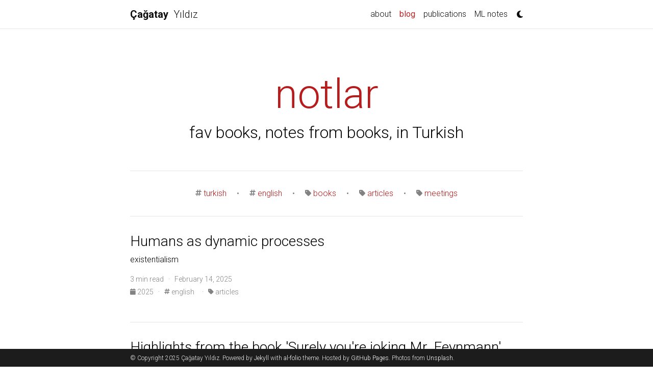

--- FILE ---
content_type: text/html; charset=utf-8
request_url: https://cagatayyildiz.github.io/blog/
body_size: 3157
content:
<!DOCTYPE html> <html lang="en"> <head> <meta http-equiv="Content-Type" content="text/html; charset=UTF-8"> <meta charset="utf-8"> <meta name="viewport" content="width=device-width, initial-scale=1, shrink-to-fit=no"> <meta http-equiv="X-UA-Compatible" content="IE=edge"> <title> blog | Çağatay Yıldız </title> <meta name="author" content="Çağatay Yıldız"> <meta name="description" content="A simple, whitespace theme for academics. Based on [*folio](https://github.com/bogoli/-folio) design. "> <link rel="stylesheet" href="/assets/css/bootstrap.min.css?a4b3f509e79c54a512b890d73235ef04"> <link rel="stylesheet" href="https://cdn.jsdelivr.net/npm/mdbootstrap@4.20.0/css/mdb.min.css" integrity="sha256-jpjYvU3G3N6nrrBwXJoVEYI/0zw8htfFnhT9ljN3JJw=" crossorigin="anonymous"> <link defer rel="stylesheet" href="/assets/css/academicons.min.css?f0b7046b84e425c55f3463ac249818f5"> <link defer rel="stylesheet" type="text/css" href="https://fonts.googleapis.com/css?family=Roboto:300,400,500,700|Roboto+Slab:100,300,400,500,700|Material+Icons&amp;display=swap"> <link defer rel="stylesheet" href="/assets/css/jekyll-pygments-themes-github.css?591dab5a4e56573bf4ef7fd332894c99" media="" id="highlight_theme_light"> <link rel="shortcut icon" href="data:image/svg+xml,&lt;svg%20xmlns=%22http://www.w3.org/2000/svg%22%20viewBox=%220%200%20100%20100%22&gt;&lt;text%20y=%22.9em%22%20font-size=%2290%22&gt;%E2%9B%B9%EF%B8%8F&lt;/text&gt;&lt;/svg&gt;"> <link rel="stylesheet" href="/assets/css/main.css?d41d8cd98f00b204e9800998ecf8427e"> <link rel="canonical" href="https://cagatayyildiz.github.io/blog/"> <link defer rel="stylesheet" href="/assets/css/jekyll-pygments-themes-native.css?5847e5ed4a4568527aa6cfab446049ca" media="none" id="highlight_theme_dark"> <script src="/assets/js/theme.js?0afe9f0ae161375728f7bcc5eb5b4ab4"></script> </head> <body class="fixed-top-nav "> <header> <nav id="navbar" class="navbar navbar-light navbar-expand-sm fixed-top" role="navigation"> <div class="container"> <a class="navbar-brand title font-weight-lighter" href="/"> <span class="font-weight-bold">Çağatay </span> Yıldız </a> <button class="navbar-toggler collapsed ml-auto" type="button" data-toggle="collapse" data-target="#navbarNav" aria-controls="navbarNav" aria-expanded="false" aria-label="Toggle navigation"> <span class="sr-only">Toggle navigation</span> <span class="icon-bar top-bar"></span> <span class="icon-bar middle-bar"></span> <span class="icon-bar bottom-bar"></span> </button> <div class="collapse navbar-collapse text-right" id="navbarNav"> <ul class="navbar-nav ml-auto flex-nowrap"> <li class="nav-item "> <a class="nav-link" href="/">about </a> </li> <li class="nav-item active"> <a class="nav-link" href="/blog/">blog <span class="sr-only">(current)</span> </a> </li> <li class="nav-item "> <a class="nav-link" href="/publications/">publications </a> </li> <li class="nav-item "> <a class="nav-link" href="/notes/">ML notes </a> </li> <li class="toggle-container"> <button id="light-toggle" title="Change theme"> <i class="fa-solid fa-moon"></i> <i class="fa-solid fa-sun"></i> </button> </li> </ul> </div> </div> </nav> <progress id="progress" value="0"> <div class="progress-container"> <span class="progress-bar"></span> </div> </progress> </header> <div class="container mt-5" role="main"> <div class="post"> <div class="header-bar"> <h1>notlar</h1> <h2>fav books, notes from books, in Turkish</h2> </div> <div class="tag-category-list"> <ul class="p-0 m-0"> <li> <i class="fa-solid fa-hashtag fa-sm"></i> <a href="/blog/tag/turkish">turkish</a> </li> <p>•</p> <li> <i class="fa-solid fa-hashtag fa-sm"></i> <a href="/blog/tag/english">english</a> </li> <p>•</p> <li> <i class="fa-solid fa-tag fa-sm"></i> <a href="/blog/category/books">books</a> </li> <p>•</p> <li> <i class="fa-solid fa-tag fa-sm"></i> <a href="/blog/category/articles">articles</a> </li> <p>•</p> <li> <i class="fa-solid fa-tag fa-sm"></i> <a href="/blog/category/meetings">meetings</a> </li> </ul> </div> <ul class="post-list"> <li> <h3> <a class="post-title" href="/blog/2025/humans-as-a-dynamic-process/">Humans as dynamic processes</a> </h3> <p>existentialism</p> <p class="post-meta"> 3 min read   ·   February 14, 2025 </p> <p class="post-tags"> <a href="/blog/2025"> <i class="fa-solid fa-calendar fa-sm"></i> 2025 </a>   ·   <a href="/blog/tag/english"> <i class="fa-solid fa-hashtag fa-sm"></i> english</a>     ·   <a href="/blog/category/articles"> <i class="fa-solid fa-tag fa-sm"></i> articles</a>   </p> </li> <li> <h3> <a class="post-title" href="/blog/2025/surely-you-are-joking-mr-feynmann/">Highlights from the book 'Surely you're joking Mr. Feynmann'</a> </h3> <p>science</p> <p class="post-meta"> 10 min read   ·   January 06, 2025 </p> <p class="post-tags"> <a href="/blog/2025"> <i class="fa-solid fa-calendar fa-sm"></i> 2025 </a>   ·   <a href="/blog/tag/english"> <i class="fa-solid fa-hashtag fa-sm"></i> english</a>     ·   <a href="/blog/category/articles"> <i class="fa-solid fa-tag fa-sm"></i> articles</a>   </p> </li> <li> <h3> <a class="post-title" href="/blog/2024/peer-reviewing-in-ML/">Peer reviewing in ML</a> </h3> <p>review, ML</p> <p class="post-meta"> 3 min read   ·   October 06, 2024 </p> <p class="post-tags"> <a href="/blog/2024"> <i class="fa-solid fa-calendar fa-sm"></i> 2024 </a>   ·   <a href="/blog/tag/english"> <i class="fa-solid fa-hashtag fa-sm"></i> english</a>     ·   <a href="/blog/category/articles"> <i class="fa-solid fa-tag fa-sm"></i> articles</a>   </p> </li> <li> <h3> <a class="post-title" href="/blog/2024/translanguaging/">Translanguaging</a> </h3> <p>languages, identity</p> <p class="post-meta"> 7 min read   ·   April 14, 2024 </p> <p class="post-tags"> <a href="/blog/2024"> <i class="fa-solid fa-calendar fa-sm"></i> 2024 </a>   ·   <a href="/blog/tag/english"> <i class="fa-solid fa-hashtag fa-sm"></i> english</a>     ·   <a href="/blog/category/articles"> <i class="fa-solid fa-tag fa-sm"></i> articles</a>   </p> </li> <li> <h3> <a class="post-title" href="/blog/2024/sinilarin-otesi/">Sınırların ötesi</a> </h3> <p>göç, psikoterapi, yapay zeka, ilişkiler</p> <p class="post-meta"> 11 min read   ·   March 17, 2024 </p> <p class="post-tags"> <a href="/blog/2024"> <i class="fa-solid fa-calendar fa-sm"></i> 2024 </a>   ·   <a href="/blog/tag/turkish"> <i class="fa-solid fa-hashtag fa-sm"></i> turkish</a>     ·   <a href="/blog/category/psikoterapi"> <i class="fa-solid fa-tag fa-sm"></i> psikoterapi,</a>   <a href="/blog/category/meetings"> <i class="fa-solid fa-tag fa-sm"></i> meetings</a>   </p> </li> </ul> <nav aria-label="Blog page naviation"> <ul class="pagination pagination-lg justify-content-center"> <li class="page-item disabled"> <a class="page-link" href="" tabindex="-1" aria-disabled="">Newer</a> </li> <li class="page-item active"> <a class="page-link" href="/blog/index.html" title="blog">1</a> </li> <li class="page-item "> <a class="page-link" href="/blog/page/2/index.html" title="blog - page 2">2</a> </li> <li class="page-item "> <a class="page-link" href="/blog/page/2/">Older</a> </li> </ul> </nav> </div> </div> <footer class="fixed-bottom" role="contentinfo"> <div class="container mt-0"> © Copyright 2025 Çağatay Yıldız. Powered by <a href="https://jekyllrb.com/" target="_blank" rel="external nofollow noopener">Jekyll</a> with <a href="https://github.com/alshedivat/al-folio" rel="external nofollow noopener" target="_blank">al-folio</a> theme. Hosted by <a href="https://pages.github.com/" target="_blank" rel="external nofollow noopener">GitHub Pages</a>. Photos from <a href="https://unsplash.com" target="_blank" rel="external nofollow noopener">Unsplash</a>. </div> </footer> <script src="https://cdn.jsdelivr.net/npm/jquery@3.6.0/dist/jquery.min.js" integrity="sha256-/xUj+3OJU5yExlq6GSYGSHk7tPXikynS7ogEvDej/m4=" crossorigin="anonymous"></script> <script src="/assets/js/bootstrap.bundle.min.js"></script> <script src="https://cdn.jsdelivr.net/npm/mdbootstrap@4.20.0/js/mdb.min.js" integrity="sha256-NdbiivsvWt7VYCt6hYNT3h/th9vSTL4EDWeGs5SN3DA=" crossorigin="anonymous"></script> <script defer src="https://cdn.jsdelivr.net/npm/masonry-layout@4.2.2/dist/masonry.pkgd.min.js" integrity="sha256-Nn1q/fx0H7SNLZMQ5Hw5JLaTRZp0yILA/FRexe19VdI=" crossorigin="anonymous"></script> <script defer src="https://cdn.jsdelivr.net/npm/imagesloaded@5.0.0/imagesloaded.pkgd.min.js" integrity="sha256-htrLFfZJ6v5udOG+3kNLINIKh2gvoKqwEhHYfTTMICc=" crossorigin="anonymous"></script> <script defer src="/assets/js/masonry.js" type="text/javascript"></script> <script defer src="https://cdn.jsdelivr.net/npm/medium-zoom@1.1.0/dist/medium-zoom.min.js" integrity="sha256-ZgMyDAIYDYGxbcpJcfUnYwNevG/xi9OHKaR/8GK+jWc=" crossorigin="anonymous"></script> <script defer src="/assets/js/zoom.js?85ddb88934d28b74e78031fd54cf8308"></script> <script src="/assets/js/no_defer.js?2930004b8d7fcd0a8e00fdcfc8fc9f24"></script> <script defer src="/assets/js/common.js?4a129fbf39254905f505c7246e641eaf"></script> <script defer src="/assets/js/copy_code.js?12775fdf7f95e901d7119054556e495f" type="text/javascript"></script> <script async src="https://d1bxh8uas1mnw7.cloudfront.net/assets/embed.js"></script> <script async src="https://badge.dimensions.ai/badge.js"></script> <script type="text/javascript">window.MathJax={tex:{tags:"ams"}};</script> <script defer type="text/javascript" id="MathJax-script" src="https://cdn.jsdelivr.net/npm/mathjax@3.2.0/es5/tex-mml-chtml.js"></script> <script defer src="https://polyfill.io/v3/polyfill.min.js?features=es6"></script> <script type="text/javascript">function progressBarSetup(){"max"in document.createElement("progress")?(initializeProgressElement(),$(document).on("scroll",function(){progressBar.attr({value:getCurrentScrollPosition()})}),$(window).on("resize",initializeProgressElement)):(resizeProgressBar(),$(document).on("scroll",resizeProgressBar),$(window).on("resize",resizeProgressBar))}function getCurrentScrollPosition(){return $(window).scrollTop()}function initializeProgressElement(){let e=$("#navbar").outerHeight(!0);$("body").css({"padding-top":e}),$("progress-container").css({"padding-top":e}),progressBar.css({top:e}),progressBar.attr({max:getDistanceToScroll(),value:getCurrentScrollPosition()})}function getDistanceToScroll(){return $(document).height()-$(window).height()}function resizeProgressBar(){progressBar.css({width:getWidthPercentage()+"%"})}function getWidthPercentage(){return getCurrentScrollPosition()/getDistanceToScroll()*100}const progressBar=$("#progress");window.onload=function(){setTimeout(progressBarSetup,50)};</script> </body> </html>

--- FILE ---
content_type: application/javascript; charset=utf-8
request_url: https://cagatayyildiz.github.io/assets/js/theme.js?0afe9f0ae161375728f7bcc5eb5b4ab4
body_size: 797
content:
let toggleTheme=e=>{setTheme("dark"==e?"light":"dark")},setTheme=e=>{if(transTheme(),setHighlight(e),setGiscusTheme(e),"undefined"!=typeof mermaid&&setMermaidTheme(e),"undefined"!=typeof Diff2HtmlUI&&setDiff2htmlTheme(e),"undefined"!=typeof echarts&&setEchartsTheme(e),"undefined"!=typeof vegaEmbed&&setVegaLiteTheme(e),e){document.documentElement.setAttribute("data-theme",e);let t=document.getElementsByTagName("table");for(let i=0;i<t.length;i++)"dark"==e?t[i].classList.add("table-dark"):t[i].classList.remove("table-dark");let i=document.getElementsByClassName("jupyter-notebook-iframe-container");for(let t=0;t<i.length;t++){let m=i[t].getElementsByTagName("iframe")[0].contentWindow.document.body;"dark"==e?(m.setAttribute("data-jp-theme-light","false"),m.setAttribute("data-jp-theme-name","JupyterLab Dark")):(m.setAttribute("data-jp-theme-light","true"),m.setAttribute("data-jp-theme-name","JupyterLab Light"))}}else document.documentElement.removeAttribute("data-theme");localStorage.setItem("theme",e),"undefined"!=typeof medium_zoom&&medium_zoom.update({background:getComputedStyle(document.documentElement).getPropertyValue("--global-bg-color")+"ee"})},setHighlight=e=>{"dark"==e?(document.getElementById("highlight_theme_light").media="none",document.getElementById("highlight_theme_dark").media=""):(document.getElementById("highlight_theme_dark").media="none",document.getElementById("highlight_theme_light").media="")},setGiscusTheme=e=>{function t(e){const t=document.querySelector("iframe.giscus-frame");t&&t.contentWindow.postMessage({giscus:e},"https://giscus.app")}t({setConfig:{theme:e}})},addMermaidZoom=(e,t)=>{d3.selectAll(".mermaid svg").each(function(){var e=d3.select(this);e.html("<g>"+e.html()+"</g>");var t=e.select("g"),i=d3.zoom().on("zoom",function(e){t.attr("transform",e.transform)});e.call(i)}),t.disconnect()},setMermaidTheme=e=>{"light"==e&&(e="default"),document.querySelectorAll(".mermaid").forEach(e=>{let t=e.previousSibling.childNodes[0].innerHTML;e.removeAttribute("data-processed"),e.innerHTML=t}),mermaid.initialize({theme:e}),window.mermaid.init(undefined,document.querySelectorAll(".mermaid"));const t=document.querySelector(".mermaid svg");if(null!==t){const e={childList:!0};new MutationObserver(addMermaidZoom).observe(t,e)}},setDiff2htmlTheme=e=>{document.querySelectorAll(".diff2html").forEach(t=>{let i=t.previousSibling.childNodes[0].innerHTML;t.innerHTML="",new Diff2HtmlUI(t,i,{colorScheme:e,drawFileList:!0,highlight:!0,matching:"lines"}).draw()})},setEchartsTheme=e=>{document.querySelectorAll(".echarts").forEach(t=>{let i=t.previousSibling.childNodes[0].innerHTML;if(echarts.dispose(t),"dark"===e)var m=echarts.init(t,"dark-fresh-cut");else m=echarts.init(t);m.setOption(JSON.parse(i))})},setVegaLiteTheme=e=>{document.querySelectorAll(".vega-lite").forEach(t=>{let i=t.previousSibling.childNodes[0].innerHTML;t.innerHTML="","dark"===e?vegaEmbed(t,JSON.parse(i),{theme:"dark"}):vegaEmbed(t,JSON.parse(i))})},transTheme=()=>{document.documentElement.classList.add("transition"),window.setTimeout(()=>{document.documentElement.classList.remove("transition")},500)},initTheme=e=>{if(null==e||"null"==e){const t=window.matchMedia;t&&t("(prefers-color-scheme: dark)").matches&&(e="dark")}setTheme(e)};initTheme(localStorage.getItem("theme")),document.addEventListener("DOMContentLoaded",function(){document.getElementById("light-toggle").addEventListener("click",function(){toggleTheme(localStorage.getItem("theme"))})});